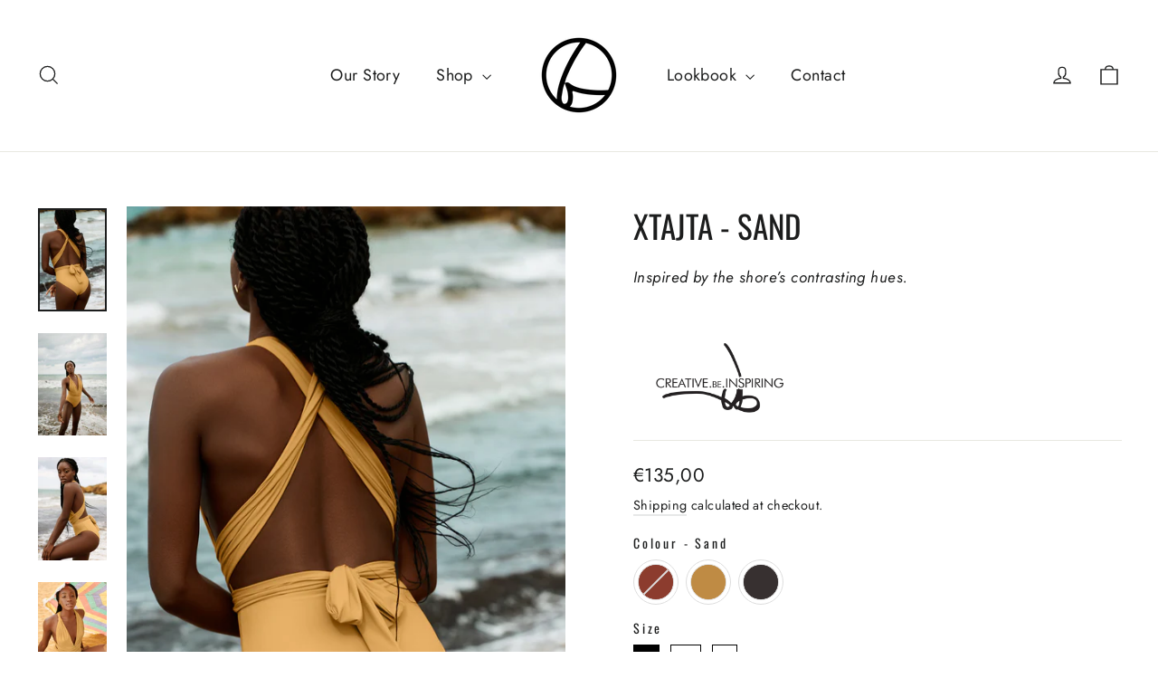

--- FILE ---
content_type: text/javascript
request_url: https://cdn.starapps.studio/apps/vsk/bajja-mt/data.js
body_size: 858
content:
"use strict";"undefined"==typeof window.starapps_data&&(window.starapps_data={}),"undefined"==typeof window.starapps_data.product_groups&&(window.starapps_data.product_groups=[{"id":399540,"products_preset_id":131008,"collections_swatch":"first_product_image","group_name":"Arbuxell / Ċafċifa / Silla","option_name":"Colour","collections_preset_id":null,"display_position":"top","products_swatch":"custom_swatch","mobile_products_preset_id":131008,"mobile_products_swatch":"custom_swatch","mobile_collections_preset_id":null,"mobile_collections_swatch":"first_product_image","same_products_preset_for_mobile":true,"same_collections_preset_for_mobile":true,"option_values":[{"id":7506051170551,"option_value":null,"handle":"arbuxell","published":true,"swatch_src":"file","swatch_value":null},{"id":7506054906103,"option_value":null,"handle":"cafcifa","published":true,"swatch_src":"file","swatch_value":null},{"id":7506057691383,"option_value":null,"handle":"silla","published":true,"swatch_src":"file","swatch_value":null}]},{"id":399538,"products_preset_id":131008,"collections_swatch":"first_product_image","group_name":"Bajja / Taflija","option_name":"Colour","collections_preset_id":null,"display_position":"top","products_swatch":"custom_swatch","mobile_products_preset_id":131008,"mobile_products_swatch":"custom_swatch","mobile_collections_preset_id":null,"mobile_collections_swatch":"first_product_image","same_products_preset_for_mobile":true,"same_collections_preset_for_mobile":true,"option_values":[{"id":7468256035063,"option_value":null,"handle":"bajja","published":true,"swatch_src":"file","swatch_value":null},{"id":7466288840951,"option_value":null,"handle":"taflija","published":true,"swatch_src":"file","swatch_value":null}]},{"id":310677,"products_preset_id":131008,"collections_swatch":"first_product_image","group_name":"Bajtra / Qasba","option_name":"Colour","collections_preset_id":null,"display_position":"top","products_swatch":"custom_swatch","mobile_products_preset_id":131008,"mobile_products_swatch":"custom_swatch","mobile_collections_preset_id":null,"mobile_collections_swatch":"first_product_image","same_products_preset_for_mobile":true,"same_collections_preset_for_mobile":true,"option_values":[{"id":7506062999799,"option_value":"Bajtra","handle":"bajtra-two-piece","published":true,"swatch_src":"file","swatch_value":null},{"id":7506065555703,"option_value":"Qasba","handle":"qasba","published":true,"swatch_src":"file","swatch_value":null}]},{"id":399541,"products_preset_id":131008,"collections_swatch":"first_product_image","group_name":"Duna / Skoll","option_name":"Colour","collections_preset_id":null,"display_position":"top","products_swatch":"custom_swatch","mobile_products_preset_id":131008,"mobile_products_swatch":"custom_swatch","mobile_collections_preset_id":null,"mobile_collections_swatch":"first_product_image","same_products_preset_for_mobile":true,"same_collections_preset_for_mobile":true,"option_values":[{"id":7486938513655,"option_value":null,"handle":"duna","published":true,"swatch_src":"file","swatch_value":null},{"id":7506082169079,"option_value":null,"handle":"duna-solid","published":true,"swatch_src":"color","swatch_value":"#C18C45"},{"id":7506083971319,"option_value":null,"handle":"skoll-print","published":true,"swatch_src":"file","swatch_value":null},{"id":7506085478647,"option_value":null,"handle":"copy-of-skoll-solid","published":true,"swatch_src":"color","swatch_value":"#457C8D"}]},{"id":399537,"products_preset_id":131008,"collections_swatch":"first_product_image","group_name":"Mixta / Bajtra","option_name":"Colour","collections_preset_id":null,"display_position":"top","products_swatch":"custom_swatch","mobile_products_preset_id":131008,"mobile_products_swatch":"custom_swatch","mobile_collections_preset_id":null,"mobile_collections_swatch":"first_product_image","same_products_preset_for_mobile":true,"same_collections_preset_for_mobile":true,"option_values":[{"id":7465311699191,"option_value":null,"handle":"mixta","published":true,"swatch_src":"file","swatch_value":null},{"id":7468245287159,"option_value":null,"handle":"bajtra","published":true,"swatch_src":"file","swatch_value":null}]},{"id":3159735,"products_preset_id":131008,"collections_swatch":"first_product_image","group_name":"Scarves","option_name":"Style","collections_preset_id":null,"display_position":"top","products_swatch":"first_product_image","mobile_products_preset_id":131008,"mobile_products_swatch":"first_product_image","mobile_collections_preset_id":null,"mobile_collections_swatch":"first_product_image","same_products_preset_for_mobile":true,"same_collections_preset_for_mobile":true,"option_values":[{"id":8531973931339,"option_value":null,"handle":"sustainable-satin-scarf","published":true,"swatch_src":"No","swatch_value":null},{"id":8531977208139,"option_value":null,"handle":"bajja-sustainable-silk-satin-scarf","published":true,"swatch_src":"No","swatch_value":null}]},{"id":399534,"products_preset_id":131008,"collections_swatch":"first_product_image","group_name":"Tama / Narċis il-Baħar","option_name":"Colour","collections_preset_id":null,"display_position":"top","products_swatch":"custom_swatch","mobile_products_preset_id":131008,"mobile_products_swatch":"custom_swatch","mobile_collections_preset_id":null,"mobile_collections_swatch":"first_product_image","same_products_preset_for_mobile":true,"same_collections_preset_for_mobile":true,"option_values":[{"id":7468045369591,"option_value":null,"handle":"tama","published":true,"swatch_src":"file","swatch_value":null},{"id":7468166775031,"option_value":null,"handle":"narcis-il-bahar","published":true,"swatch_src":"file","swatch_value":null}]},{"id":307806,"products_preset_id":131008,"collections_swatch":"first_product_image","group_name":"Xtajta","option_name":"Colour","collections_preset_id":null,"display_position":"top","products_swatch":"custom_swatch","mobile_products_preset_id":131008,"mobile_products_swatch":"custom_swatch","mobile_collections_preset_id":null,"mobile_collections_swatch":"first_product_image","same_products_preset_for_mobile":true,"same_collections_preset_for_mobile":true,"option_values":[{"id":7482322977015,"option_value":"Rust","handle":"xtajta","published":true,"swatch_src":"color","swatch_value":"#8B3D2E"},{"id":7500087361783,"option_value":"Sand","handle":"copy-of-xtajta","published":true,"swatch_src":"color","swatch_value":"#C18C45"},{"id":7506041962743,"option_value":"Sea Marble","handle":"xtajta-marble","published":true,"swatch_src":"color","swatch_value":"#363030"}]}],window.starapps_data.product_groups_chart={"arbuxell":[0],"cafcifa":[0],"silla":[0],"bajja":[1],"taflija":[1],"bajtra-two-piece":[2],"qasba":[2],"duna":[3],"duna-solid":[3],"skoll-print":[3],"copy-of-skoll-solid":[3],"mixta":[4],"bajtra":[4],"sustainable-satin-scarf":[5],"bajja-sustainable-silk-satin-scarf":[5],"tama":[6],"narcis-il-bahar":[6],"xtajta":[7],"copy-of-xtajta":[7],"xtajta-marble":[7]});